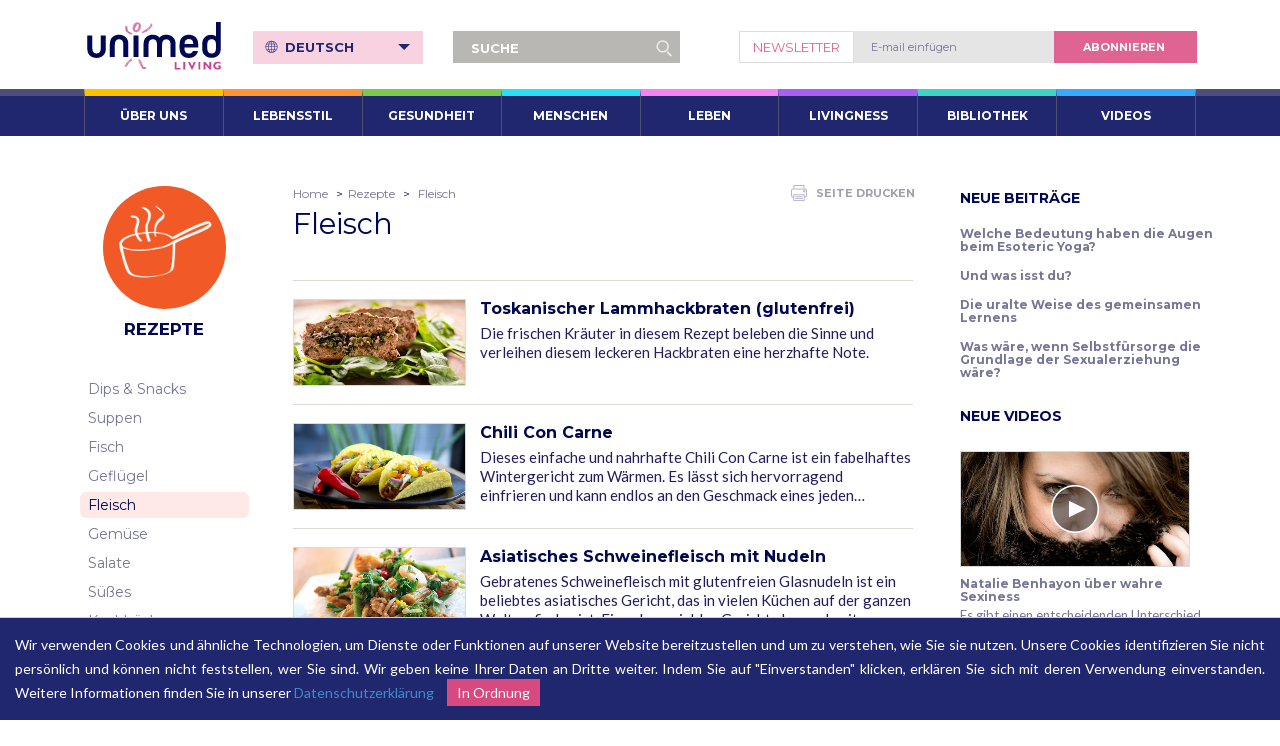

--- FILE ---
content_type: text/html; charset=utf-8
request_url: https://de.unimedliving.com/rezepte/fleisch
body_size: 12774
content:
<!DOCTYPE html>
<html lang="en">
<head>
  <meta charset="utf-8">
<meta http-equiv="content-type" content="text/html; charset=UTF8">
<title>Fleisch | Rezepte | Unimed Living</title>
<!--<meta name="viewport" content="width=device-width, initial-scale=1.0">-->
<meta name="viewport" content="width=device-width, initial-scale=1.0, user-scalable=no" />

<meta name="description" content="">
<meta name="google-site-verification" content="71nYaFCVhjGwutKjZGryHI3b5S4HjBa9tFvujhS65Ik"/>
<meta http-equiv="X-UA-Compatible" content="IE=edge">
<meta name="language" content="DE">
<link rel="alternate" href="https://de.unimedliving.com/rezepte/fleisch" hreflang="DE" />

<link rel="canonical" href=https://de.unimedliving.com/rezepte/fleisch>
<link rel="icon" type="image/x-icon" href="https://cdn.unimedliving.com/production/_precompile/favicon-2c6b2f01336b8d656befe4b8b27c555239609f79e3e1a62f6112224faefa696a.ico" />

<link rel="apple-touch-icon" type="image/png" href="https://cdn.unimedliving.com/production/_precompile/ios-touch-icon-7103114ae4daeaccf71eec1a0c5a5f64b7c23ba80745bdff811c4f6ad33307a7.png" />
<link rel="apple-touch-icon" type="image/png" href="https://cdn.unimedliving.com/production/_precompile/ios-touch-icon-7103114ae4daeaccf71eec1a0c5a5f64b7c23ba80745bdff811c4f6ad33307a7.png" sizes="120x120" />
<link rel="apple-touch-icon" type="image/png" href="https://cdn.unimedliving.com/production/_precompile/ios-touch-icon-7103114ae4daeaccf71eec1a0c5a5f64b7c23ba80745bdff811c4f6ad33307a7.png" sizes="152x152" />
<link rel="apple-touch-icon" type="image/png" href="https://cdn.unimedliving.com/production/_precompile/ios-touch-icon-7103114ae4daeaccf71eec1a0c5a5f64b7c23ba80745bdff811c4f6ad33307a7.png" sizes="180x180" />
<link rel="apple-touch-icon" type="image/png" href="https://cdn.unimedliving.com/production/_precompile/ios-touch-icon-7103114ae4daeaccf71eec1a0c5a5f64b7c23ba80745bdff811c4f6ad33307a7.png" sizes="167x167" />

<link rel="apple-touch-icon-precomposed" type="image/png" href="https://cdn.unimedliving.com/production/_precompile/ios-touch-icon-7103114ae4daeaccf71eec1a0c5a5f64b7c23ba80745bdff811c4f6ad33307a7.png" />
<link rel="apple-touch-icon-precomposed" type="image/png" href="https://cdn.unimedliving.com/production/_precompile/ios-touch-icon-7103114ae4daeaccf71eec1a0c5a5f64b7c23ba80745bdff811c4f6ad33307a7.png" sizes="72x72" />
<link rel="apple-touch-icon-precomposed" type="image/png" href="https://cdn.unimedliving.com/production/_precompile/ios-touch-icon-7103114ae4daeaccf71eec1a0c5a5f64b7c23ba80745bdff811c4f6ad33307a7.png" sizes="114x114" />
<link rel="apple-touch-icon-precomposed" type="image/png" href="https://cdn.unimedliving.com/production/_precompile/ios-touch-icon-7103114ae4daeaccf71eec1a0c5a5f64b7c23ba80745bdff811c4f6ad33307a7.png" sizes="120x120" />

<!-- bootstrap stylesheets -->
<link href="https://maxcdn.bootstrapcdn.com/bootstrap/3.2.0/css/bootstrap.min.css" rel="stylesheet">
<link href="https://maxcdn.bootstrapcdn.com/font-awesome/4.6.3/css/font-awesome.min.css" rel="stylesheet" integrity="sha384-T8Gy5hrqNKT+hzMclPo118YTQO6cYprQmhrYwIiQ/3axmI1hQomh7Ud2hPOy8SP1" crossorigin="anonymous">
<!-- Google Fonts -->
<link href='https://fonts.googleapis.com/css?family=Lato:400,700,400italic|Montserrat:400,700' rel='stylesheet' type='text/css'>
<!-- stylesheets -->
<link rel="stylesheet" href="https://cdn.unimedliving.com/production/_precompile/application-13af283e53dd935af4d900c057d6d6d65fee80732680449ec744747930cc3dbf.css" media="screen" />
<link rel="stylesheet" href="https://cdn.unimedliving.com/production/_precompile/print-5dd4987ecbf81247654b17f2d69d2601fe0fa51b6b583a4b2b537dc4a5b0cf60.css" media="print" />
<!-- javascripts -->
<!--[if IE]><script src="https://html5shiv.googlecode.com/svn/trunk/html5.js"></script><![endif]-->
<!--<script type="text/javascript" src="http://w.sharethis.com/button/buttons.js"></script>-->

<!--IE 11 JQuery-->


<script src="https://cdn.unimedliving.com/production/_precompile/application-499d7cd1435bed06d850c8993b5cb58ccbba36d79030481d551ea03d601ee836.js"></script>
<!-- Google Tag Manager -->
  <script>(function(w,d,s,l,i){w[l]=w[l]||[];w[l].push({'gtm.start':
      new Date().getTime(),event:'gtm.js'});var f=d.getElementsByTagName(s)[0],
    j=d.createElement(s),dl=l!='dataLayer'?'&l='+l:'';j.async=true;j.src=
    'https://www.googletagmanager.com/gtm.js?id='+i+dl;f.parentNode.insertBefore(j,f);
  })(window,document,'script','dataLayer','GTM-NQ6R9RC');</script>
<!-- End Google Tag Manager -->
<!--<script type="text/javascript">stLight.options({publisher: "0ccc0d81-87b1-40b7-a609-48448baff0de", doNotHash: false, doNotCopy: false, hashAddressBar: false});</script>-->
<meta property="og:title" content="Fleisch | Rezepte | Unimed Living">
<meta property="og:type" content="article">
<meta property="og:site_name" content="Unimed Living">
<meta property="og:image" content="https://cdn.unimedliving.com/production/images/articles/309/thumb_big_thumb_big_NR0153-LGI-20170720--25.jpeg">
<meta property="og:url" content="https://de.unimedliving.com/rezepte/fleisch">



<!-- Schema.org markup for Google+ -->
<meta itemprop="name" content="Fleisch | Rezepte | Unimed Living">
<meta itemprop="description" content="">
<meta itemprop="image" content="https://cdn.unimedliving.com/production/images/articles/309/thumb_big_thumb_big_NR0153-LGI-20170720--25.jpeg">

<!-- Twitter Card data -->
<meta name="twitter:card" content="summary_large_image">
<meta name="twitter:site" content="@UnimedLiving">
<meta name="twitter:title" content="Fleisch | Rezepte | Unimed Living">
<meta name="twitter:description" content="">
<!-- Twitter summary card with large image must be at least 280x150px -->
<meta name="twitter:image:src" content="https://cdn.unimedliving.com/production/images/articles/309/thumb_big_thumb_big_NR0153-LGI-20170720--25.jpeg">



  <script type="text/javascript">
      !function(a,b,c,d,e,f,g,h){a.RaygunObject=e,a[e]=a[e]||function(){
          (a[e].o=a[e].o||[]).push(arguments)},f=b.createElement(c),g=b.getElementsByTagName(c)[0],
        f.async=1,f.src=d,g.parentNode.insertBefore(f,g),h=a.onerror,a.onerror=function(b,c,d,f,g){
          h&&h(b,c,d,f,g),g||(g=new Error(b)),a[e].q=a[e].q||[],a[e].q.push({
              e:g})}}(window,document,"script","//cdn.raygun.io/raygun4js/raygun.min.js","rg4js");

      rg4js('apiKey', 'qe2JEO8OZJhMIilfKND9g');
      rg4js('enablePulse', true);
      rg4js('enableCrashReporting', true);
      rg4js('options', {
          ignore3rdPartyErrors: true,
          captureUnhandledRejections: false,
          debugMode: true,
          disableAnonymousUserTracking: true
      });
  </script>



</head>
<body class="category-page env-production">

<!-- Google Tag Manager (noscript) -->
  <noscript><iframe src="https://www.googletagmanager.com/ns.html?id=GTM-NQ6R9RC"
                    height="0" width="0" style="display:none;visibility:hidden"></iframe></noscript>
<!-- End Google Tag Manager (noscript) -->

<style>
  @-webkit-keyframes fadeInNews {
    from {
      background-color: rgba(23, 25, 90, 1);
    }
    to {
      background-color: rgba(167, 67, 88, 0.72);
    !important;
    }
  }

  @-moz-keyframes fadeInNews {
    from {
      background-color: rgba(23, 25, 90, 1);
    }
    to {
      background-color: rgba(167, 67, 88, 0.72);
    !important;
    }
  }

  @keyframes fadeInNews {
    from {
      background-color: rgba(23, 25, 90, 1);
    }
    to {
      background-color: rgba(167, 67, 88, 0.72);
    !important;
    }
  }

  @-webkit-keyframes fadeInVideo {
    from {
      background-color: rgba(23, 25, 90, 1);
    }
    to {
      background-color: rgba(233, 187, 61, 0.72);
    !important;
    }
  }

  @-moz-keyframes fadeInVideo {
    from {
      background-color: rgba(23, 25, 90, 1);
    }
    to {
      background-color: rgba(233, 187, 61, 0.72);
    !important;
    }
  }

  @keyframes fadeInVideo {
    from {
      background-color: rgba(23, 25, 90, 1);
    }
    to {
      background-color: rgba(233, 187, 61, 0.72);
    !important;
    }
  }

  @-webkit-keyframes fadeInAudio {
    from {
      background-color: rgba(113, 182, 97, 0.72);
    }
    to {
      background-color: rgba(113, 182, 97, 0.72);
    !important;
    }
  }

  @-moz-keyframes fadeInAudio {
    from {
      background-color: rgba(113, 182, 97, 0.72);
    }
    to {
      background-color: rgba(113, 182, 97, 0.72);
    !important;
    }
  }

  @keyframes fadeInAudio {
    from {
      background-color: rgba(113, 182, 97, 0.72);
    }
    to {
      background-color: rgba(113, 182, 97, 0.72);
    !important;
    }
  }

  @-webkit-keyframes fadeInRecipe {
    from {
      background-color: rgba(23, 25, 90, 1);
    }
    to {
      background-color: rgba(241, 89, 38, 0.72);
    !important;
    }
  }

  @-moz-keyframes fadeInRecipe {
    from {
      background-color: rgba(23, 25, 90, 1);
    }
    to {
      background-color: rgba(241, 89, 38, 0.72);
    !important;
    }
  }

  @keyframes fadeInRecipe {
    from {
      background-color: rgba(23, 25, 90, 1);
    }
    to {
      background-color: rgba(241, 89, 38, 0.72);
    !important;
    }
  }

  #nav > ul.navbar-nav > li > a.top-menu-news:hover,
  #nav > ul.navbar-nav > li > a.top-menu-news:focus {
    background-color: rgba(167, 67, 88, 0.72);
  !important;
    border: none !important;
    -webkit-animation: fadeInNews 0.3s;
    -moz-animation: fadeInNews 0.3s;
    animation: fadeInNews 0.3s;
  }

  #nav > ul.navbar-nav > li > a.top-menu-video:hover,
  #nav > ul.navbar-nav > li > a.top-menu-video:focus {
    background-color: rgba(233, 187, 61, 0.72);
  !important;
    border: none !important;
    -webkit-animation: fadeInVideo 0.3s;
    -moz-animation: fadeInVideo 0.3s;
    animation: fadeInVideo 0.3s;
  }

  #nav > ul.navbar-nav > li > a.top-menu-audio:hover,
  #nav > ul.navbar-nav > li > a.top-menu-audio:focus {
    background-color: rgba(113, 182, 97, 0.72) !important;
    border: none !important;
    -webkit-animation: fadeInAudio 0.3s;
    -moz-animation: fadeInAudio 0.3s;
    animation: fadeInAudio 0.3s;
  }

  #nav > ul.navbar-nav > li > a.top-menu-recipes:hover,
  #nav > ul.navbar-nav > li > a.top-menu-recipes:focus {
    background-color: rgba(241, 89, 38, 0.72);
  !important;
    border: none !important;
    -webkit-animation: fadeInRecipe 0.3s;
    -moz-animation: fadeInRecipe 0.3s;
    animation: fadeInRecipe 0.3s;
  }

  nav > ul.nav > li > a.top-menu-news:hover,
  nav > ul.nav > li > a.top-menu-news:focus,
  nav > ul.nav > li.open > a.top-menu-news {
    background-color: rgba(167, 67, 88, 0.72);
  !important;
  }

  nav > ul.nav > li.open > ul > li > a:hover,
  nav > ul.nav > li.open > ul > li > a:focus {
    background-color: rgba(167, 67, 88, 0.7);
  !important;
  }

  @-webkit-keyframes fadeIn0 {
    from {
      background-color: rgba(23, 25, 90, 1);
    }
    to {
      background-color: rgba(252,194,0, 0.72);
    !important;
    }
  }

  @-moz-keyframes fadeIn0 {
    from {
      background-color: rgba(23, 25, 90, 1);
    }
    to {
      background-color: rgba(252,194,0, 0.72);
    !important;
    }
  }

  @keyframes fadeIn0 {
    from {
      background-color: rgba(23, 25, 90, 1);
    }
    to {
      background-color: rgba(252,194,0, 0.72);
    !important;
    }
  }

  #nav > ul.navbar-nav > li > a.top-menu-item0:hover,
  #nav > ul.navbar-nav > li > a.top-menu-item0:focus {
    background-color: rgba(252,194,0, 0.72);
  !important;
    border: none !important;
    -webkit-animation: fadeIn0 0.3s;
    -moz-animation: fadeIn0 0.3s;
    animation: fadeIn0 0.3s;
  }

  nav > ul.nav > li > a.top-menu-item0:hover,
  nav > ul.nav > li > a.top-menu-item0:focus,
  nav > ul.nav > li.open > a.top-menu-item0 {
    background-color: rgba(252,194,0, 0.72);
  !important;
  }

  @-webkit-keyframes fadeIn1 {
    from {
      background-color: rgba(23, 25, 90, 1);
    }
    to {
      background-color: rgba(252,148,56, 0.72);
    !important;
    }
  }

  @-moz-keyframes fadeIn1 {
    from {
      background-color: rgba(23, 25, 90, 1);
    }
    to {
      background-color: rgba(252,148,56, 0.72);
    !important;
    }
  }

  @keyframes fadeIn1 {
    from {
      background-color: rgba(23, 25, 90, 1);
    }
    to {
      background-color: rgba(252,148,56, 0.72);
    !important;
    }
  }

  #nav > ul.navbar-nav > li > a.top-menu-item1:hover,
  #nav > ul.navbar-nav > li > a.top-menu-item1:focus {
    background-color: rgba(252,148,56, 0.72);
  !important;
    border: none !important;
    -webkit-animation: fadeIn1 0.3s;
    -moz-animation: fadeIn1 0.3s;
    animation: fadeIn1 0.3s;
  }

  nav > ul.nav > li > a.top-menu-item1:hover,
  nav > ul.nav > li > a.top-menu-item1:focus,
  nav > ul.nav > li.open > a.top-menu-item1 {
    background-color: rgba(252,148,56, 0.72);
  !important;
  }

  @-webkit-keyframes fadeIn2 {
    from {
      background-color: rgba(23, 25, 90, 1);
    }
    to {
      background-color: rgba(125,201,80, 0.72);
    !important;
    }
  }

  @-moz-keyframes fadeIn2 {
    from {
      background-color: rgba(23, 25, 90, 1);
    }
    to {
      background-color: rgba(125,201,80, 0.72);
    !important;
    }
  }

  @keyframes fadeIn2 {
    from {
      background-color: rgba(23, 25, 90, 1);
    }
    to {
      background-color: rgba(125,201,80, 0.72);
    !important;
    }
  }

  #nav > ul.navbar-nav > li > a.top-menu-item2:hover,
  #nav > ul.navbar-nav > li > a.top-menu-item2:focus {
    background-color: rgba(125,201,80, 0.72);
  !important;
    border: none !important;
    -webkit-animation: fadeIn2 0.3s;
    -moz-animation: fadeIn2 0.3s;
    animation: fadeIn2 0.3s;
  }

  nav > ul.nav > li > a.top-menu-item2:hover,
  nav > ul.nav > li > a.top-menu-item2:focus,
  nav > ul.nav > li.open > a.top-menu-item2 {
    background-color: rgba(125,201,80, 0.72);
  !important;
  }

  @-webkit-keyframes fadeIn3 {
    from {
      background-color: rgba(23, 25, 90, 1);
    }
    to {
      background-color: rgba(44,222,242, 0.72);
    !important;
    }
  }

  @-moz-keyframes fadeIn3 {
    from {
      background-color: rgba(23, 25, 90, 1);
    }
    to {
      background-color: rgba(44,222,242, 0.72);
    !important;
    }
  }

  @keyframes fadeIn3 {
    from {
      background-color: rgba(23, 25, 90, 1);
    }
    to {
      background-color: rgba(44,222,242, 0.72);
    !important;
    }
  }

  #nav > ul.navbar-nav > li > a.top-menu-item3:hover,
  #nav > ul.navbar-nav > li > a.top-menu-item3:focus {
    background-color: rgba(44,222,242, 0.72);
  !important;
    border: none !important;
    -webkit-animation: fadeIn3 0.3s;
    -moz-animation: fadeIn3 0.3s;
    animation: fadeIn3 0.3s;
  }

  nav > ul.nav > li > a.top-menu-item3:hover,
  nav > ul.nav > li > a.top-menu-item3:focus,
  nav > ul.nav > li.open > a.top-menu-item3 {
    background-color: rgba(44,222,242, 0.72);
  !important;
  }

  @-webkit-keyframes fadeIn4 {
    from {
      background-color: rgba(23, 25, 90, 1);
    }
    to {
      background-color: rgba(242,132,243, 0.72);
    !important;
    }
  }

  @-moz-keyframes fadeIn4 {
    from {
      background-color: rgba(23, 25, 90, 1);
    }
    to {
      background-color: rgba(242,132,243, 0.72);
    !important;
    }
  }

  @keyframes fadeIn4 {
    from {
      background-color: rgba(23, 25, 90, 1);
    }
    to {
      background-color: rgba(242,132,243, 0.72);
    !important;
    }
  }

  #nav > ul.navbar-nav > li > a.top-menu-item4:hover,
  #nav > ul.navbar-nav > li > a.top-menu-item4:focus {
    background-color: rgba(242,132,243, 0.72);
  !important;
    border: none !important;
    -webkit-animation: fadeIn4 0.3s;
    -moz-animation: fadeIn4 0.3s;
    animation: fadeIn4 0.3s;
  }

  nav > ul.nav > li > a.top-menu-item4:hover,
  nav > ul.nav > li > a.top-menu-item4:focus,
  nav > ul.nav > li.open > a.top-menu-item4 {
    background-color: rgba(242,132,243, 0.72);
  !important;
  }

  @-webkit-keyframes fadeIn5 {
    from {
      background-color: rgba(23, 25, 90, 1);
    }
    to {
      background-color: rgba(168,96,240, 0.72);
    !important;
    }
  }

  @-moz-keyframes fadeIn5 {
    from {
      background-color: rgba(23, 25, 90, 1);
    }
    to {
      background-color: rgba(168,96,240, 0.72);
    !important;
    }
  }

  @keyframes fadeIn5 {
    from {
      background-color: rgba(23, 25, 90, 1);
    }
    to {
      background-color: rgba(168,96,240, 0.72);
    !important;
    }
  }

  #nav > ul.navbar-nav > li > a.top-menu-item5:hover,
  #nav > ul.navbar-nav > li > a.top-menu-item5:focus {
    background-color: rgba(168,96,240, 0.72);
  !important;
    border: none !important;
    -webkit-animation: fadeIn5 0.3s;
    -moz-animation: fadeIn5 0.3s;
    animation: fadeIn5 0.3s;
  }

  nav > ul.nav > li > a.top-menu-item5:hover,
  nav > ul.nav > li > a.top-menu-item5:focus,
  nav > ul.nav > li.open > a.top-menu-item5 {
    background-color: rgba(168,96,240, 0.72);
  !important;
  }

  @-webkit-keyframes fadeIn6 {
    from {
      background-color: rgba(23, 25, 90, 1);
    }
    to {
      background-color: rgba(62,214,194, 0.72);
    !important;
    }
  }

  @-moz-keyframes fadeIn6 {
    from {
      background-color: rgba(23, 25, 90, 1);
    }
    to {
      background-color: rgba(62,214,194, 0.72);
    !important;
    }
  }

  @keyframes fadeIn6 {
    from {
      background-color: rgba(23, 25, 90, 1);
    }
    to {
      background-color: rgba(62,214,194, 0.72);
    !important;
    }
  }

  #nav > ul.navbar-nav > li > a.top-menu-item6:hover,
  #nav > ul.navbar-nav > li > a.top-menu-item6:focus {
    background-color: rgba(62,214,194, 0.72);
  !important;
    border: none !important;
    -webkit-animation: fadeIn6 0.3s;
    -moz-animation: fadeIn6 0.3s;
    animation: fadeIn6 0.3s;
  }

  nav > ul.nav > li > a.top-menu-item6:hover,
  nav > ul.nav > li > a.top-menu-item6:focus,
  nav > ul.nav > li.open > a.top-menu-item6 {
    background-color: rgba(62,214,194, 0.72);
  !important;
  }

  @-webkit-keyframes fadeIn7 {
    from {
      background-color: rgba(23, 25, 90, 1);
    }
    to {
      background-color: rgba(57,170,250, 0.72);
    !important;
    }
  }

  @-moz-keyframes fadeIn7 {
    from {
      background-color: rgba(23, 25, 90, 1);
    }
    to {
      background-color: rgba(57,170,250, 0.72);
    !important;
    }
  }

  @keyframes fadeIn7 {
    from {
      background-color: rgba(23, 25, 90, 1);
    }
    to {
      background-color: rgba(57,170,250, 0.72);
    !important;
    }
  }

  #nav > ul.navbar-nav > li > a.top-menu-item7:hover,
  #nav > ul.navbar-nav > li > a.top-menu-item7:focus {
    background-color: rgba(57,170,250, 0.72);
  !important;
    border: none !important;
    -webkit-animation: fadeIn7 0.3s;
    -moz-animation: fadeIn7 0.3s;
    animation: fadeIn7 0.3s;
  }

  nav > ul.nav > li > a.top-menu-item7:hover,
  nav > ul.nav > li > a.top-menu-item7:focus,
  nav > ul.nav > li.open > a.top-menu-item7 {
    background-color: rgba(57,170,250, 0.72);
  !important;
  }


  nav > ul.nav > li > a.top-menu-item-news:hover,
  nav > ul.nav > li > a.top-menu-item-news:focus,
  nav > ul.nav > li.open > a.top-menu-item-news {
    background-color: rgba(167, 67, 88, 0.72);
  !important;
  }

  nav > ul.nav > li > a.top-menu-item-videos:hover,
  nav > ul.nav > li > a.top-menu-item-videos:focus,
  nav > ul.nav > li.open > a.top-menu-item-videos {
    background-color: rgba(233, 187, 61, 0.72);
  !important;
  }

  nav > ul.nav > li > a.top-menu-item-audios:hover,
  nav > ul.nav > li > a.top-menu-item-audios:focus,
  nav > ul.nav > li.open > a.top-menu-item-audios {
    background-color: rgba(113, 182, 97, 0.72) !important;
  }

  nav > ul.nav > li > a.top-menu-item-recipes:hover,
  nav > ul.nav > li > a.top-menu-item-recipes:focus,
  nav > ul.nav > li.open > a.top-menu-item-recipes {
    background-color: rgba(241, 89, 38, 0.72);
  !important;
  }
</style>
<!--target place for 'back to top' link in sm- and xs- modes -->
<a name="header"></a>
<!-- Header -->
<div id="wrapper" class="main-header-wrapper">
  <header class="main-header clearfix">
    <div class="main-header__logo">
      <a href="/">
        <img alt="logo icon" class="logo" src="https://cdn.unimedliving.com/production/_precompile/uml-logo-a85668edd56393fb83baf6cf13724fe76fd3836a562a3079abb8f59fab77ccd4.svg" />
      </a>
    </div>

    <div class="main-header__signup hidden-sm hidden-xs">
<!--      <form action="https://unimedliving.createsend.com/t/t/s/dumhk/" method="post" class="newsletter-signup">-->
      <form action="javascript:void(0);" method="post" class="newsletter-signup" remote="true">
        <span class="newsletter-sign">Newsletter</span>
        <input type="email" name="cm-dumhk-dumhk" class="newsletter-input js-placeholder-text" placeholder="E-mail einfügen">
        <button type="submit" class="newsletter-btn">abonnieren</button>
      </form>
    </div>
    <div class="main-header__menu">
      <ul class="top-nav l-inline-list clearfix">
        <li class="main-header__menu__sphere">
          <a href="#" id="trigger-overlay" data-toggle="dropdown" class="trigger-overlay dropdown-toggle sphere-menu-icon visible-xs visible-sm">
            <span></span>
            MENÜ
          </a>

          <div class="overlay visible-xs visible-sm visible-rm">
            <div class="top-nav-mobile">
            </div>
              <div class="dropdown">
                <div class="globe">
                  <img src="https://cdn.unimedliving.com/production/_precompile/globe-88b83db6099a19ccb9766b8246b51d3958b3adb3554a8a388691f7723791ba83.svg" />
                </div>
                <button class="btn btn-default dropdown-toggle" type="button" id="menu1" data-toggle="dropdown">
                  Seitensprache: <span class="lang">Deutsch</span>
                  <span class="caret"></span>
                </button>
                <ul class="dropdown-menu" role="menu" aria-labelledby="menu1">
                      <li role="presentation">
                          <a role="menuitem" href="//unimedliving.com:443">English</a>
                      </li>


                </ul>
              </div>
            <nav>
  <ul class="nav nav-pills nav-stacked">
        <li role="presentation" class="mobile-menu-item" style="border-left: 7px solid #fcc200;">
            <a href="#" class="top-menu-item0">ÜBER UNS</a>
              <ul class="nav-stacked">
                  <li role="presentation">
                      <a href="/info">Info</a>
                  </li>
              </ul>
        </li>
        <li role="presentation" class="mobile-menu-item" style="border-left: 7px solid #fc9438;">
            <a href="#" class="top-menu-item1">Lebensstil</a>
              <ul class="nav-stacked">
                  <li role="presentation">
                      <a href="/ern-hrung">Ernährung</a>
                  </li>
                  <li role="presentation">
                      <a href="/rezepte">Rezepte</a>
                  </li>
                  <li role="presentation">
                      <a href="/yoga">Yoga</a>
                  </li>
                  <li role="presentation">
                      <a href="/meditation">Meditation</a>
                  </li>
              </ul>
        </li>
        <li role="presentation" class="mobile-menu-item" style="border-left: 7px solid #7dc950;">
            <a href="#" class="top-menu-item2">Gesundheit</a>
              <ul class="nav-stacked">
                  <li role="presentation">
                      <a href="/selbstf-rsorge">Selbstfürsorge</a>
                  </li>
                  <li role="presentation">
                      <a href="/psychische-gesundheit">Psychische Gesundheit</a>
                  </li>
                  <li role="presentation">
                      <a href="/gelebte-medizin">Gelebte Medizin</a>
                  </li>
              </ul>
        </li>
        <li role="presentation" class="mobile-menu-item" style="border-left: 7px solid #2cdef2;">
            <a href="#" class="top-menu-item3">Menschen</a>
              <ul class="nav-stacked">
                  <li role="presentation">
                      <a href="/manner">Männer</a>
                  </li>
                  <li role="presentation">
                      <a href="/frauen">Frauen</a>
                  </li>
                  <li role="presentation">
                      <a href="/vorher-und-nachher">Vorher und Nachher</a>
                  </li>
                  <li role="presentation">
                      <a href="/serge-benhayon">Serge Benhayon</a>
                  </li>
                  <li role="presentation">
                      <a href="/natalie-benhayon">Natalie Benhayon</a>
                  </li>
              </ul>
        </li>
        <li role="presentation" class="mobile-menu-item" style="border-left: 7px solid #f284f3;">
            <a href="#" class="top-menu-item4">Leben</a>
              <ul class="nav-stacked">
                  <li role="presentation">
                      <a href="/beziehungen">Beziehungen</a>
                  </li>
                  <li role="presentation">
                      <a href="/bildung">Bildung</a>
                  </li>
                  <li role="presentation">
                      <a href="/arbeit">Arbeit</a>
                  </li>
              </ul>
        </li>
        <li role="presentation" class="mobile-menu-item" style="border-left: 7px solid #a860f0;">
            <a href="#" class="top-menu-item5">Livingness</a>
              <ul class="nav-stacked">
                  <li role="presentation">
                      <a href="/the-way-of-the-livingness">The Way of The Livingness</a>
                  </li>
                  <li role="presentation">
                      <a href="/die-alterslose-weisheit">Die Alterslose Weisheit</a>
                  </li>
              </ul>
        </li>
        <li role="presentation" class="mobile-menu-item" style="border-left: 7px solid #3ed6c2;">
            <a href="#" class="top-menu-item6">Bibliothek</a>
              <ul class="nav-stacked">
                  <li role="presentation">
                      <a href="/unimedpedia">Unimedpedia</a>
                  </li>
              </ul>
        </li>
        <li role="presentation" class="mobile-menu-item" style="border-left: 7px solid #39aafa;">
            <a href="/videos" class="top-menu-item7">VIDEOS</a>
        </li>
  </ul>
</nav>

            <div class="buttons clearfix">
              <div class="half">
                <a href="/info">
                  Über uns
                </a>
              </div>
              <div class="half">
                <a href="https://www.unimedliving.com/books/golden-mean-books/book-shop/golden-mean-books-shop.html">
                  SHOP
                </a>
              </div>
            </div>

<!--            <form action="https://unimedliving.createsend.com/t/t/s/dumhk/" method="post" class="newsletter-signup">-->
<!--              <span class="newsletter-sign"></span><br>-->
<!--              <input type="email" name="cm-dumhk-dumhk" class="newsletter-input js-placeholder-text" placeholder="">-->
<!--              <button type="submit" class="newsletter-btn"></button>-->

<!--            </form>-->

            <form action="javascript:void(0);" method="post" class="newsletter-signup" remote="true">
              <span class="newsletter-sign">Newsletter</span><br>
              <input type="email" name="cm-dumhk-dumhk" class="newsletter-input js-placeholder-text" placeholder="E-mail einfügen">
              <button type="submit" class="newsletter-btn">abonnieren</button>
            </form>


          </div>

          <div class="search-overlay">
            <form action="/search" class="search-form">
              <input type="search" class="search-overlay-input" name="keyword" placeholder="I'm looking for...">
              <a href="javascript:void(0);" class="submit-btn">
                <img alt="search icon" class="icon-image" src="https://cdn.unimedliving.com/production/_precompile/loupe-8aa459c4826ed1e141313cff693272df85cde9ab345ef7b7c9a130035df646a0.svg" />
              </a>
            </form>
            <p class="search-info">Geben Sie Ihre Suchbegriffe ein. SCHAUEN UND SUCHEN AUF DER WEBSITE</p>
          </div>
        </li>
      </ul>
    </div>
    <div class="main-header__search">
      <form action="/search" class="top-search-form">
          <div class="dropdown hidden-sm hidden-xs">
            <div class="globe">
              <img src="https://cdn.unimedliving.com/production/_precompile/globe-88b83db6099a19ccb9766b8246b51d3958b3adb3554a8a388691f7723791ba83.svg" />
            </div>
            <button class="btn btn-default dropdown-toggle" type="button" id="menu1" data-toggle="dropdown">
              Deutsch
              <span class="caret"></span>
            </button>
            <ul class="dropdown-menu" role="menu" aria-labelledby="menu1">
                  <li role="presentation">
                      <a role="menuitem" href="//unimedliving.com:443">English</a>
                  </li>
            </ul>
          </div>
        <input type="search" class="top-search-input hidden-sm hidden-xs
          " name="keyword" placeholder="SUCHE" id="placeholder-text">
        <img alt="Search icon" class="top-search-img hidden-sm hidden-xs" src="https://cdn.unimedliving.com/production/_precompile/Search-861c9f06d91ba54b0d044c418282b037ea10a9586a8a9ad82db8443e5fd43233.svg" />
        <a href="javascript:void(0);" class="top-search-btn visible-xs visible-sm">
          <img alt="Search icon" src="https://cdn.unimedliving.com/production/_precompile/Search-861c9f06d91ba54b0d044c418282b037ea10a9586a8a9ad82db8443e5fd43233.svg" />
        </a>
      </form>
    </div>


    <!--div class="main-header__social-icons hidden-sm hidden-xs hidden-sm">
      <div class="social-top">
        <a href="https://www.linkedin.com/company/unimed-living" class="linkedin-button"></a>
        <a href="https://plus.google.com/109065570355093511646" class="googleplus-button"></a>
        <a href="https://twitter.com/UnimedLiving" class="twitter-button"></a>
        <a href="https://www.facebook.com/Universal-Medicine-in-Deutschland-1098282390220449/" class="facebook-button"></a>
      </div>
    </div-->
  </header>
  <div id="nav-container" class="hidden-sm hidden-xs hidden-sm">
    <nav class="navbar sphere-container" style="margin-top: -8px;">
      <!-- Collect the nav links, forms, and other content for toggling -->
      <div class="collapse navbar-collapse" id="nav">
        <ul class="nav navbar-nav">
              <li style="border-top: 7px solid #fcc200;">
                  <a href="#" class="dropdown-toggle top-menu-item0" data-toggle="dropdown" role="button" aria-haspopup="true" aria-expanded="false">ÜBER UNS</a>
                    <ul class="dropdown-menu">
                        <li>
                            <a href="/info">Info</a>
                        </li>
                    </ul>
              </li>
              <li style="border-top: 7px solid #fc9438;">
                  <a href="#" class="dropdown-toggle top-menu-item1" data-toggle="dropdown" role="button" aria-haspopup="true" aria-expanded="false">Lebensstil</a>
                    <ul class="dropdown-menu">
                        <li>
                            <a href="/ern-hrung">Ernährung</a>
                        </li>
                        <li>
                            <a href="/rezepte">Rezepte</a>
                        </li>
                        <li>
                            <a href="/yoga">Yoga</a>
                        </li>
                        <li>
                            <a href="/meditation">Meditation</a>
                        </li>
                    </ul>
              </li>
              <li style="border-top: 7px solid #7dc950;">
                  <a href="#" class="dropdown-toggle top-menu-item2" data-toggle="dropdown" role="button" aria-haspopup="true" aria-expanded="false">Gesundheit</a>
                    <ul class="dropdown-menu">
                        <li>
                            <a href="/selbstf-rsorge">Selbstfürsorge</a>
                        </li>
                        <li>
                            <a href="/psychische-gesundheit">Psychische Gesundheit</a>
                        </li>
                        <li>
                            <a href="/gelebte-medizin">Gelebte Medizin</a>
                        </li>
                    </ul>
              </li>
              <li style="border-top: 7px solid #2cdef2;">
                  <a href="#" class="dropdown-toggle top-menu-item3" data-toggle="dropdown" role="button" aria-haspopup="true" aria-expanded="false">Menschen</a>
                    <ul class="dropdown-menu">
                        <li>
                            <a href="/manner">Männer</a>
                        </li>
                        <li>
                            <a href="/frauen">Frauen</a>
                        </li>
                        <li>
                            <a href="/vorher-und-nachher">Vorher und Nachher</a>
                        </li>
                        <li>
                            <a href="/serge-benhayon">Serge Benhayon</a>
                        </li>
                        <li>
                            <a href="/natalie-benhayon">Natalie Benhayon</a>
                        </li>
                    </ul>
              </li>
              <li style="border-top: 7px solid #f284f3;">
                  <a href="#" class="dropdown-toggle top-menu-item4" data-toggle="dropdown" role="button" aria-haspopup="true" aria-expanded="false">Leben</a>
                    <ul class="dropdown-menu">
                        <li>
                            <a href="/beziehungen">Beziehungen</a>
                        </li>
                        <li>
                            <a href="/bildung">Bildung</a>
                        </li>
                        <li>
                            <a href="/arbeit">Arbeit</a>
                        </li>
                    </ul>
              </li>
              <li style="border-top: 7px solid #a860f0;">
                  <a href="#" class="dropdown-toggle top-menu-item5" data-toggle="dropdown" role="button" aria-haspopup="true" aria-expanded="false">Livingness</a>
                    <ul class="dropdown-menu">
                        <li>
                            <a href="/the-way-of-the-livingness">The Way of The Livingness</a>
                        </li>
                        <li>
                            <a href="/die-alterslose-weisheit">Die Alterslose Weisheit</a>
                        </li>
                    </ul>
              </li>
              <li style="border-top: 7px solid #3ed6c2;">
                  <a href="#" class="dropdown-toggle top-menu-item6" data-toggle="dropdown" role="button" aria-haspopup="true" aria-expanded="false">Bibliothek</a>
                    <ul class="dropdown-menu">
                        <li>
                            <a href="/unimedpedia">Unimedpedia</a>
                        </li>
                    </ul>
              </li>
              <li style="border-top: 7px solid #39aafa;">
                  <a href="/videos" class="top-menu-item7">VIDEOS</a>
              </li>
        </ul>
      </div><!-- /.navbar-collapse -->

    </nav>
  </div>
</div><!-- end container wrapper  -->

<style>
    #cookies-bar {
        border-top: 1px solid #ccc;
        border-bottom: none;
        background-color: #ffffff;
        color: #000;
        text-align: justify;
        position: fixed;
        bottom: 0;
        z-index: 96;
        padding: 1.5rem;
        background-color: #20276e;
        color: white;
        width: 100%;
    }

    .cookie-description p {
        display: inline;
    }

    .jsAllowCookie {
        margin-left: 10px;
    }

    #termsConditionAgree {
        text-decoration: none;
        color: white;
        background-color: #d7497f;
        padding: 5px 10px 5px 10px;
    }

</style>

    <div id="cookies-bar">
        <div class="cookie-description">
          <p>Wir verwenden Cookies und ähnliche Technologien, um Dienste oder Funktionen auf unserer Website bereitzustellen und um zu verstehen, wie Sie sie nutzen. Unsere Cookies identifizieren Sie nicht persönlich und können nicht feststellen, wer Sie sind. Wir geben keine Ihrer Daten an Dritte weiter. Indem Sie auf "Einverstanden" klicken, erklären Sie sich mit deren Verwendung einverstanden. Weitere Informationen finden Sie in unserer <a href="https://de.unimedliving.com/info/rechtliches/datenschutzerkl-rung.html" title="Datenschutzerklärung">Datenschutzerklärung</a></p>

          <a class="jsAllowCookie" id="termsConditionAgree" href="javascript:void(0);">In Ordnung</a>
        </div>
    </div>



<script>
    $("#termsConditionAgree").on("click", function () {
        $("#cookies-bar").remove()
    })
</script>


<div id="main-content-container">
  <style>
    .header-navigation__title span {
        background-color: rgba(255, 76, 50, 1);
    }

    .drop-down__default {
        background-color: rgba(255, 76, 50, 0.12);
        border-color: rgba(255, 76, 50, 0.6);
    }

    .drop-down__body {
        border-color: rgba(255, 76, 50, 0.6);
    }

    .drop-down__body li a:hover {
        background-color: rgba(255, 76, 50, 0.12);
    }
</style>
<div class="header-navigation hidden-lg">
  <a class="header-navigation__title" href="/rezepte">
    <span></span>

    <h2>
      Rezepte
    </h2>
  </a>
  <div class="header-navigation__drop-down drop-down js-navigation-select">
    <div class="drop-down__default js-navigation-select-default">Fleisch</div>
    <ul class="js-navigation-select-body drop-down__body hide">
          <li
           class="not-current"
          >
            <a href="/rezepte/dips-snacks">Dips &amp; Snacks</a>
          </li>

          <li
           class="not-current"
          >
            <a href="/rezepte/suppen">Suppen</a>
          </li>

          <li
           class="not-current"
          >
            <a href="/rezepte/fisch">Fisch</a>
          </li>

          <li
           class="not-current"
          >
            <a href="/rezepte/gefl-gel">Geflügel</a>
          </li>

          <li
           class="current"
          >
            <a href="/rezepte/fleisch">Fleisch</a>
          </li>

          <li
           class="not-current"
          >
            <a href="/rezepte/gem-se">Gemüse</a>
          </li>

          <li
           class="not-current"
          >
            <a href="/rezepte/salate">Salate</a>
          </li>

          <li
           class="not-current"
          >
            <a href="/rezepte/s-es">Süßes</a>
          </li>

          <li
           class="not-current"
          >
            <a href="/rezepte/kochb-cher">Kochbücher</a>
          </li>

    </ul>
  </div>
</div>

  <div class="topic-container clearfix">
    <style type="text/css" scoped>

    .left-sidebar .nav-stacked li.current , .left-sidebar .sub-menu li.current {
        background-color: rgba(255, 76, 50, 0.12);
    }

    .next-btn {
      background-color: rgba(255, 76, 50, 1);
    }
    .prev-btn {
     background-color: rgba(255, 76, 50, 1);
    }


</style>

<div class="left-sidebar hidden-xs hidden-sm hidden-md">
  <figure>
    <a href="/rezepte">
      <img class=" l-sphere-icon l-rounded" alt="Rezepte - Sphere Logo" src="https://cdn.unimedliving.com/production/images/spheres/6/recipes3.jpg" />
      <h2 class="sphere-title">Rezepte</h2>
    </a>
  </figure>
  <ul class="nav nav-pills nav-stacked">
      <li  class="not-current" >
        <a href="/rezepte/dips-snacks">Dips &amp; Snacks</a>
      </li>

      <li  class="not-current" >
        <a href="/rezepte/suppen">Suppen</a>
      </li>

      <li  class="not-current" >
        <a href="/rezepte/fisch">Fisch</a>
      </li>

      <li  class="not-current" >
        <a href="/rezepte/gefl-gel">Geflügel</a>
      </li>

      <li  class="current" >
        <a href="/rezepte/fleisch">Fleisch</a>
      </li>

      <li  class="not-current" >
        <a href="/rezepte/gem-se">Gemüse</a>
      </li>

      <li  class="not-current" >
        <a href="/rezepte/salate">Salate</a>
      </li>

      <li  class="not-current" >
        <a href="/rezepte/s-es">Süßes</a>
      </li>

      <li  class="not-current" >
        <a href="/rezepte/kochb-cher">Kochbücher</a>
      </li>

  </ul>
</div>

    <div class="l-main-content">
      <!--  $('.l-vertical-list.sub-items-list').append('');-->
<!--  $('.pagination').replaceWith('');-->
<!--    $(window).off('scroll');-->
<!--    $('.pagination').remove();-->
<style>
  .category-page a:hover.article-list-item, a.show-more-btn:hover {
    background-color: rgba(255, 76, 50, 0.12);
  }

  a.show-more-btn {
    border: 1px solid rgb(255, 76, 50);
  }
</style>
  <div class="breadcrumb-container hidden-md hidden-sm hidden-xs">
    <ol class="breadcrumb">
      <li
        ><a href="/">Home</a></li>
        <li
          ><a href="/rezepte">Rezepte</a></li>

        <li class="active">
          <a href="/rezepte/fleisch">
            Fleisch

          </a>
        </li>
    </ol>
    <a class="print hidden-print" href="javascript:print()">
      <img src="https://cdn.unimedliving.com/production/_precompile/printer-9928ea6c52bc8cd20250ce9d1b362965f2beee6387009af1a42e31351e827d02.png" />
      Seite drucken
    </a>
  </div><!-- end breadcrumbs -->
  <div class="breadcrumb-border visible-md visible-sm visible-xs"></div>

<h1>Fleisch</h1>
<article>
    

</article>

    <ul class="l-vertical-list sub-items-list">
  <li class="widget"
       id="end"
      >
    <a class="article-list-item clearfix" href="/rezepte/fleisch/toskanischer-lammhackbraten-glutenfrei.html">
          <figure
     class="l-align-left"
    >
     
      <img class="img-responsive" alt="Toskanischer Lammhackbraten (glutenfrei) - thumbnail version" src="https://cdn.unimedliving.com/production/images/articles/309/thumb_small_thumb_big_NR0153-LGI-20170720--25.jpeg" />


    </figure>

      <h3 class="widget-title">Toskanischer Lammhackbraten (glutenfrei)</h3>
      <p>Die frischen Kräuter in diesem Rezept beleben die Sinne und verleihen diesem leckeren Hackbraten eine herzhafte Note.</p>
</a>  </li>
  <li class="widget"
      >
    <a class="article-list-item clearfix" href="/rezepte/fleisch/chili-con-carne.html">
          <figure
     class="l-align-left"
    >
     
      <img class="img-responsive" alt="Chili Con Carne - thumbnail version" src="https://cdn.unimedliving.com/production/images/articles/278/thumb_small_thumb_big_NR0174_NH8.jpg" />


    </figure>

      <h3 class="widget-title">Chili Con Carne</h3>
      <p>Dieses einfache und nahrhafte Chili Con Carne ist ein fabelhaftes Wintergericht zum Wärmen. Es lässt sich hervorragend einfrieren und kann endlos an den Geschmack eines jeden angepasst werden.</p>
</a>  </li>
  <li class="widget"
      >
    <a class="article-list-item clearfix" href="/rezepte/fleisch/asiatisches-schweinefleisch-mit-nudeln.html">
          <figure
     class="l-align-left"
    >
     
      <img class="img-responsive" alt="Asiatisches Schweinefleisch mit Nudeln - thumbnail version" src="https://cdn.unimedliving.com/production/images/articles/279/thumb_small_thumb_big_A-NR0017-000636-LG-LR.jpg" />


    </figure>

      <h3 class="widget-title">Asiatisches Schweinefleisch mit Nudeln</h3>
      <p>Gebratenes Schweinefleisch mit glutenfreien Glasnudeln ist ein beliebtes asiatisches Gericht, das in vielen Küchen auf der ganzen Welt zu finden ist. Ein sehr variables Gericht, das auch mit anderen Fleischsorten, Fisch oder Meeresfrüchten zubereitet werden kann.
</p>
</a>  </li>
  <li class="widget"
      >
    <a class="article-list-item clearfix" href="/rezepte/fleisch/ger-stetes-gem-se-mit-w-rstchen.html">
          <figure
     class="l-align-left"
    >
     
      <img class="img-responsive" alt="Geröstetes Gemüse mit Würstchen - thumbnail version" src="https://cdn.unimedliving.com/production/images/articles/194/thumb_small_thumb_big_A-NR0010-000590-LG-LR.jpg" />


    </figure>

      <h3 class="widget-title">Geröstetes Gemüse mit Würstchen</h3>
      <p>Dieses leckere und nahrhafte Gericht eignet sich gut für ein glutenfreies Frühstück oder als reichhaltiges Mittagsessen zum mitnehmen. </p>
</a>  </li>
  <li class="widget"
      >
    <a class="article-list-item clearfix" href="/rezepte/fleisch/frikadellen.html">
          <figure
     class="l-align-left"
    >
     
      <img class="img-responsive" alt="Frikadellen - thumbnail version" src="https://cdn.unimedliving.com/production/images/articles/277/thumb_small_thumb_big_NR0176-sjm-20190210-5029.jpg" />


    </figure>

      <h3 class="widget-title">Frikadellen</h3>
      <p>Frikadellen sind bei allen sehr beliebt und man kann sie so würzen, wie es einem schmeckt. Sie eignen sich perfekt als Hamburger, für die Lunchbox oder in Scheiben geschnitten mit einem Dip fürs Buffet.</p>
</a>  </li>
  <li class="widget"
      >
    <a class="article-list-item clearfix" href="/rezepte/fleisch/shepherd-s-pie-mit-hummuskruste.html">
          <figure
     class="l-align-left"
    >
     
      <img class="img-responsive" alt="Shepherd’s Pie mit Hummuskruste - thumbnail version" src="https://cdn.unimedliving.com/production/images/articles/61/thumb_small_Lammeintopf.jpg" />


    </figure>

      <h3 class="widget-title">Shepherd’s Pie mit Hummuskruste</h3>
      <p>Traditioneller Shepherd’s Pie mal anders mit Hummus-Kruste statt Kartoffeln. </p>
</a>  </li>
  <li class="widget"
      >
    <a class="article-list-item clearfix" href="/rezepte/fleisch/sanft-langsam-geschmorte-lammkeule.html">
          <figure
     class="l-align-left"
    >
     
      <img class="img-responsive" alt="Sanft &amp; langsam geschmorte Lammkeule - thumbnail version" src="https://cdn.unimedliving.com/production/images/articles/37/thumb_small_Lammkeule.jpg" />


    </figure>

      <h3 class="widget-title">Sanft &amp; langsam geschmorte Lammkeule</h3>
      <p>Das köstliche Aroma italienischer Kräuter macht diese, bei niedriger Temperatur geschmorte Lammkeule, zu einem Fest für die Sinne. </p>
</a>  </li>
  <li class="widget"
      >
    <a class="article-list-item clearfix" href="/rezepte/fleisch/glutenfreier-fenchel-lammauflauf.html">
          <figure
     class="l-align-left"
    >
     
      <img class="img-responsive" alt="Glutenfreier Fenchel-Lammauflauf - thumbnail version" src="https://cdn.unimedliving.com/production/images/articles/60/thumb_small_FenchelLammEintopf.jpg" />


    </figure>

      <h3 class="widget-title">Glutenfreier Fenchel-Lammauflauf</h3>
      <p>Dieser langsam gegarte, glutenfreie Lammauflauf zergeht auf der Zunge. Er ist einfach zuzubereiten, einzig die lange Garzeit nimmt etwas Zeit in Anspruch – was sich absolut lohnt, da das Fleisch so wunderbar zart wird. Ein wärmendes Gericht für die ganze Familie. Auch noch gut am Folgetag aufgewärmt zu genießen. </p>
</a>  </li>
  <li class="widget"
      >
    <a class="article-list-item clearfix" href="/rezepte/fleisch/w-rzige-glutenfreie-lammfrikadellen.html">
          <figure
     class="l-align-left"
    >
     
      <img class="img-responsive" alt="Würzige, glutenfreie Lammfrikadellen - thumbnail version" src="https://cdn.unimedliving.com/production/images/articles/180/thumb_small_thumb_big_NR0070-LambSpicyMeatballs-LG-20150201.jpg" />


    </figure>

      <h3 class="widget-title">Würzige, glutenfreie Lammfrikadellen</h3>
      <p>Dieses Rezept ist ein absolutes Kochvergnügen. Der Raum ist erfüllt vom Duft frisch gerösteten Kreuzkümmels- und Koriandergewürz, während ein einfaches Lammgericht entsteht. </p>
</a>  </li>
  </ul>

  

<script>
  $('.collapse-btn').click(function () {
    if ($(this).hasClass('collapsed')) {
      $(this).html("Schließen")
    } else {
      $(this).html("Weiterlesen")

    }
  })
</script>
    </div>
    
<style type="text/css" scoped>
  #related-articles-title {
    border-bottom: 1px solid rgb(255, 76, 50) !important;
  }
</style>
<aside class="secondary right-sidebar">
  <div class="just-visited hide">
    <h3 class="sidebar-title">Zuletzt angesehen</h3>
    <ol class="l-vertical-list articles-list just-published-articles-list number-list">
    </ol>
  </div>

  <div class="just-published">
    <h3 class="sidebar-title">Neue Beiträge</h3>
    <ul class="l-vertical-list articles-list just-published-articles-list">
        <li class="widget">
          <a href="/yoga/esoteric-yoga/welche-bedeutung-haben-die-augen-beim-esoteric-yoga.html">
            <h4 class="widget-title">Welche Bedeutung haben die Augen beim Esoteric Yoga?</h4>
</a>        </li>
        <li class="widget">
          <a href="/rezepte/kochb-cher/und-was-isst-du.html">
            <h4 class="widget-title">Und was isst du?</h4>
</a>        </li>
        <li class="widget">
          <a href="/bildung/reflexionen-zu-bildung/die-uralte-weise-des-gemeinsamen-lernens.html">
            <h4 class="widget-title">Die uralte Weise des gemeinsamen Lernens </h4>
</a>        </li>
        <li class="widget">
          <a href="/bildung/die-zukunft-von-erziehung/was-w-re-wenn-selbstf-rsorge-die-grundlage-der-sexualerziehung-w-re.html">
            <h4 class="widget-title">Was wäre, wenn Selbstfürsorge die Grundlage der Sexualerziehung wäre?</h4>
</a>        </li>
    </ul>
  </div>

    <div class="latest-videos">
      <h3 class="sidebar-title sidebar-title-alt">Neue Videos</h3>
      <ul class="l-vertical-list latest-videos-list clearfix">
          <li class="widget">
            <a class="with-video" href="/natalie-benhayon/unternehmerin-en-t-re-pre-neu-rin/natalie-benhayon-ber-wahre-sexiness.html">
                  <figure
    >
     
      <img class="img-responsive" alt="Natalie Benhayon über wahre Sexiness - thumbnail version" src="https://cdn.unimedliving.com/production/images/articles/314/thumb_small_Natalie-im-Pelz-1024x510px.jpg" />

        <div class="small-video-overlay"></div>

    </figure>

              <h4 class="widget-title">Natalie Benhayon über wahre Sexiness</h4>

              <p class="hidden-sm hidden-xs">Es gibt einen entscheidenden Unterschied zwischen sexy sein und zu einem Sexobjekt gemacht werden. Wie können wir sexy neu definieren?</p>
</a>          </li>
          <!-- end featured-block with image -->
          <li class="widget">
            <a class="with-video" href="/info/was-ist-unimed-living/neil-gamble-ber-unimed-living.html">
                  <figure
    >
     
      <img class="img-responsive" alt="Neil Gamble über Unimed Living - thumbnail version" src="https://cdn.unimedliving.com/production/images/articles/282/thumb_small_Neil.jpg" />

        <div class="small-video-overlay"></div>

    </figure>

              <h4 class="widget-title">Neil Gamble über Unimed Living</h4>

              <p class="hidden-sm hidden-xs">Wie kam es zu dem Zusammenschluss einer Gruppe von Menschen mit dem Anliegen die Alterslose Weisheit, wie sie von Serge Benhayon und Universal Medicine präsentiert wird zu teilen?</p>
</a>          </li>
          <!-- end featured-block with image -->
      </ul>
    </div>
</aside>


  <script>
    //$(function() {
    data = JSON.parse(window.localStorage.just_visited || "[]");
    if (typeof(url) !== 'undefined') {
      for (var i = data.length - 1; i >= 0; i--) {
        if (data[i].url === url) {
          data.splice(i, 1);
        }
      }
    }

    if (data.length) {
      html = '';
      for (var i = 0; i < Math.min(5, data.length); i++) {
        html += '<li class="widget">';
        html += ('<span>' + (i + 1) + '</span><a href="' + data[i].url + '">');
        html += ('<h4 class="widget-title">' + data[i].title + '</h4>');
        html += '</a></li>';
      }
      var $el = document.getElementsByClassName('just-visited')[0];
      $el.classList.remove('hide');
      var $ol = $el.getElementsByTagName('ol')[0];
      $ol.innerHTML = html;
    }
    //});
  </script>

  </div>
</div>

<div class="footer-back-to-top-container fixed-footer">
  <a href="#header" class="footer-back-to-top">
    <span class="footer-back-to-top__pointer"></span>
    <span class="footer-back-to-top__title">zurück nach oben</span>
  </a>
</div>

<footer>
<!--  <div class="footer-back-to-top-container  visible-xs visible-sm">-->
<!--      <a href="#header" class="footer-back-to-top">-->
<!--        <span class="footer-back-to-top__pointer"></span>-->
<!--        <span class="footer-back-to-top__title"></span>-->
<!--      </a>-->
<!--  </div>-->
      <div class="home-page-strap">
        <div class="home-page-strap__content clearfix">
          <div class="identity">
            <span class="heading">Was ist UNIMED-LIVING?</span>
            <span class="description">Hier teilen 250+ Ehrenamtliche weltweit ihre Erfahrungen mit der im Alltag gelebten Alterslosen Weisheit.</span>
          </div>
        </div>
      </div>
  <div class="footer-content clearfix">
    <div class="footer-left">
      <div class="footer-logo">
        <a href="/">
          <img alt="logo icon" width="115" height="auto" src="https://cdn.unimedliving.com/production/_precompile/footer-logo-d2e3786be15d634fc057872975c3e1c53acb0176af5bf4a1da6943455b338ce6.png" />
        </a>
      </div>
      <p class="hidden-md hidden-lg">
        Die wahre Bedeutung von Gesundheit und Wohlbefinden neu definieren
      </p>
    </div>
    <!-- footer-left -->
    <div class="footer-nav-list hidden-xs">
      <div class="globe">
        <img src="https://cdn.unimedliving.com/production/_precompile/globe-88b83db6099a19ccb9766b8246b51d3958b3adb3554a8a388691f7723791ba83.svg" />
      </div>
      <ul class="clearfix langs">
            <li>
                <a href="//unimedliving.com:443">English</a>
            </li>
            <li>
                <a href="//de.unimedliving.com:443">Deutsch</a>
            </li>
      </ul>
      <hr>
      <ul class="clearfix ">
        <li><a href="/info">Über uns</a></li>
<!--        <li><a href=""></a></li>-->
        <li><a href="/info/kontakt">Kontakt</a></li>
        <li><a href="/info/rechtliches/copyright.html">Copyright</a></li>
        <li><a href="/info/rechtliches/datenschutzerkl-rung.html">DATENSCHUTZ</a></li>
        <li><a href="/info/rechtliches/haftungsausschluss.html">Haftungsausschluss</a></li>
        <li><a href="/info/rechtliches/agb.html">AGB</a></li>
      </ul>
    </div>

    <div class="footer-nav-list visible-xs">
      <ul class="clearfix">
        <li><a href="/info">Über uns</a></li>
<!--        <li><a href=""></a></li>-->
        <li><a href="/info/kontakt">Kontakt</a></li>
        <li><a href="/info/rechtliches/copyright.html">Copyright</a></li>
        <li><a href="/info/rechtliches/datenschutzerkl-rung.html">DATENSCHUTZ</a></li>
        <li><a href="/info/rechtliches/haftungsausschluss.html">Haftungsausschluss</a></li>
        <li><a href="/info/rechtliches/agb.html">AGB</a></li>
      </ul>
    </div>
    
    <!--div class="footer-sign-up">
     <form action="http://unimedliving.createsend.com/t/t/s/dumhk/" method="post" class="newsletter-signup">
          <label>Sign up for our newsletter</label>
          <input type="email" name="cm-dumhk-dumhk" class="newsletter-input js-placeholder-text" placeholder="Your email goes here">
          <button type="submit" class="newsletter-btn">sign up</button>
        </form>
    </div-->
  </div>
</footer><!-- end footer -->

<script src="https://cdn.unimedliving.com/production/_precompile/footer-b304024506583bdbf0e18a79430b4cec068bd3f9d099ceff5c22b382819a42a1.js"></script>


</body>
</html>
